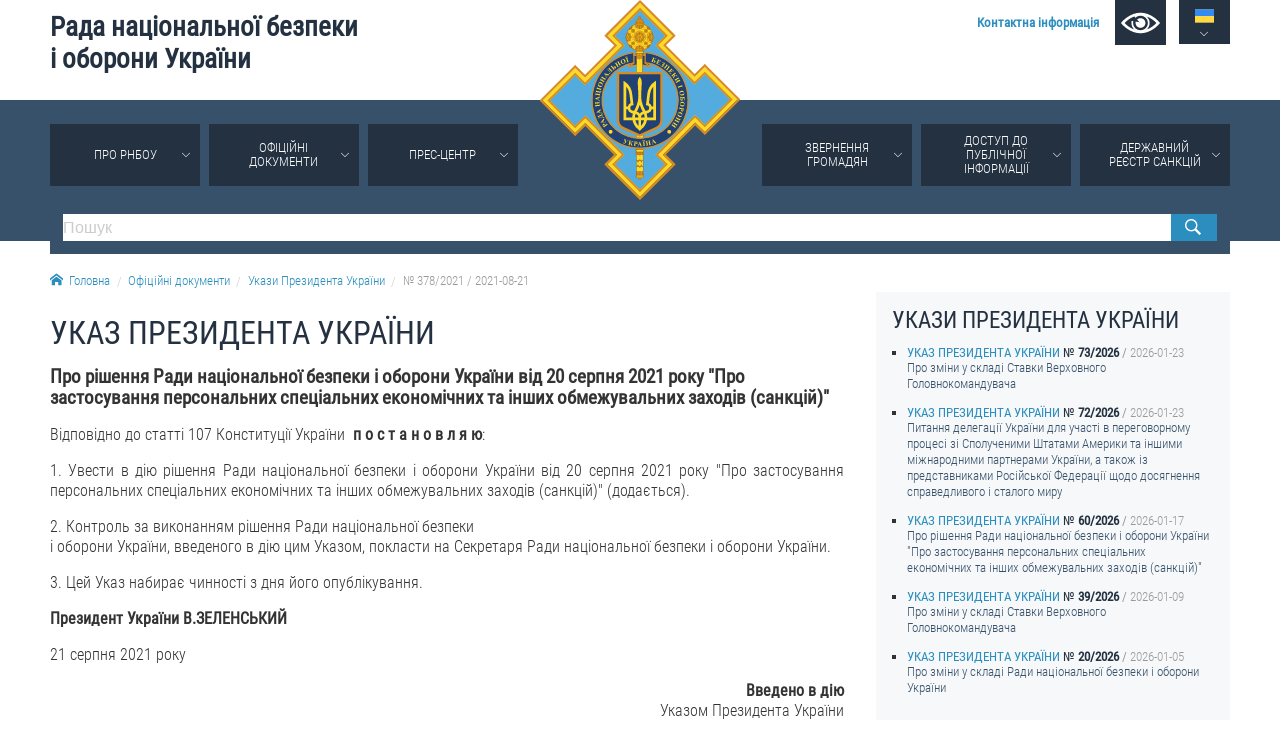

--- FILE ---
content_type: text/html; charset=utf-8
request_url: https://www.rnbo.gov.ua/ua/Ukazy/4964.html
body_size: 6273
content:













    <!DOCTYPE html>
<html lang="ua">
<head data-lng="1" data-home="/">
<meta charset="utf-8" />
<meta http-equiv="X-UA-Compatible" content="IE=edge" />
<meta name="viewport" content="width=device-width, initial-scale=1, user-scalable=no, maximum-scale=1" />
<meta name="rating" content="general" />
<meta name="robots" content="all" />

<meta name="title" content="Рада національної безпеки і оборони України" />
<meta name="description" content="Рада національної безпеки і оборони України" />
<meta name="keywords" content="Рада національної безпеки і оборони України, РНБО" />

<meta property="og:title" content="Рада національної безпеки і оборони України" />
<meta property="og:description" content="Рада національної безпеки і оборони України" />
<meta property="og:image" content="https://www.rnbo.gov.ua/src/flag.png" />
<meta property="og:url" content="https://www.rnbo.gov.ua/ua/Ukazy/4964.html" />
<meta property="og:site_name" content="Рада національної безпеки і оборони України" />
<meta property="og:type" content="website" />
<!-- <meta property="fb:app_id" content="" /> -->
<link rel="canonical" href="https://www.rnbo.gov.ua/ua/Ukazy/4964.html" />
<link rel="apple-touch-icon" sizes="180x180" href="/apple-touch-icon.png">
<link rel="icon" type="image/png" sizes="32x32" href="/favicon-32x32.png">
<link rel="icon" type="image/png" sizes="16x16" href="/favicon-16x16.png">
<link rel="manifest" href="/site.webmanifest">
<link rel="mask-icon" href="/safari-pinned-tab.svg" color="#5bbad5">
<meta name="msapplication-TileColor" content="#204b9a">
<meta name="theme-color" content="#204b9a">

<title>УКАЗ ПРЕЗИДЕНТА УКРАЇНИ - Рада національної безпеки і оборони України</title>

<link type="text/css" rel="stylesheet" href="/src/_.css?20221006" />

</head>

<body>
    

<div id="oldbrowser"><p>Ваш браузер є застарілим і не підтримує сучасні веб-стандарти, а так само становить потенційну загрозу вашої безпеки.<br />Будь ласка, встановіть сучасний браузер</p></div>
<!--[if IE]><script>document.getElementById('oldbrowser').style.display='block';</script><![endif]-->
<script>if(!window.CSS || !window.CSS.supports || !window.CSS.supports("grid", "unset")){document.getElementById('oldbrowser').style.display='block';}</script>    

<div id="fb-root"></div>


<header>
    <a id="toplogo" href="/"></a>
    <section id="topbar">
        <h1 id="toptitle"><a href="/">Рада&nbsp;національної&nbsp;безпеки і&nbsp;оборони&nbsp;України</a></h1>
        <div id="topmenu">
            <a href="/ua/Kontaktna-informatsiia.html"><strong>Контактна інформація</strong></a>
            <a href="#" name="lowvision" onclick="return UANA.Lowvision(this.name);" id="lowvision" title="Для людей з вадамми зору"><svg class="icon"><use xlink:href="/src/_.svg#lowvision"></use></svg></a>
            <span id="langsmenu" class="ardoup" onmouseenter="UANA.LangLink()">
                <a title="Українська" id="langversion1" href="#" class="on"><svg class="icon"><use xlink:href="/src/_.svg#ua"></use></svg></a>
                <a title="English" id="langversion2" href="/en/"><svg class="icon"><use xlink:href="/src/_.svg#en"></use></svg></a>
            </span>
        </div>
        
        <span id="mobilemenu" onclick="UANA.Mobilemenu()"><svg class="icon"><use xlink:href="/src/_.svg#menu"></use></svg></span>
    </section>
    <section id="testmode"><!-- Увага! Сайт працює у тестовому режимі. <a href="http://old.rnbo.gov.ua" target="_blank">Архівна версія.</a>--></section>
    <nav>
        <section id="mainmenu"><ul id="mainmenu_rootul"><li><a class="ardoup" href="/ua/Pro-RNBOU.html">Про РНБОУ</a><ul><li><a href="/ua/Sklad-Rady-natsionalnoi-bezpeky-i-oborony-Ukrainy.html">Склад Ради національної безпеки і оборони України</a></li><li><a href="/ua/Aparat-Rady-natsionalnoi-bezpeky-i-oborony-Ukrainy.html">Апарат Ради національної безпеки і оборони України</a><ul><li><a href="/ua/UMYeROV-Rustem-Enverovych.html">УМЄРОВ Рустем Енверович</a></li><li><a href="/ua/OSTRYaNSKYY-Yevhen-Viktorovych.html">ОСТРЯНСЬКИЙ Євгеній Вікторович</a></li><li><a href="/ua/ALOYaN-Davyd-Manvelovych.html">АЛОЯН Давид Манвелович</a></li></ul></li><li><a href="/ua/Pravova-osnova-diialnosti-Rady-natsionalnoi-bezpeky-i-oborony-Ukrainy.html">Правова основа діяльності Ради національної безпеки і оборони України</a></li><li><a href="/ua/Istorychna-dovidka-pro-diialnist-Rady-natsionalnoi-bezpeky-i-oborony-Ukrainy.html">Історична довідка про діяльність Ради національної безпеки і оборони України</a></li></ul></li><li><a class="ardoup" href="/ua/Ukazy/">Офіційні документи</a></li><li><a class="ardoup" href="/ua/Pres-tsentr.html">Прес-центр</a><ul><li><a href="/ua/Diialnist/">Новини</a></li><li><a href="/ua/Photo/">Фотогалерея</a></li><li><a href="/ua/Video/">Відеогалерея</a></li></ul></li><li><a class="ardoup" href="/ua/Zvernennia--hromadian.html">Звернення громадян</a><ul><li><a href="/ua/Zvernennia-hromadian.html">Звернення громадян</a></li><li><a href="/ua/Elektronne-zvernennia.html">Електронне звернення</a></li></ul></li><li><a class="ardoup" href="/ua/Publichna-informatsiia.html">Доступ до публічної інформації</a><ul><li><a href="/ua/Orhanizatsiia-dostupu-do-publichnoi-informatsii.html">Організація доступу до публічної інформації</a></li><li><a href="/ua/Zapyt-na-otrymannia-publichnoi-informatsii.html">Запит на отримання публічної інформації</a></li><li><a href="/ua/Oblik-publichnoi-informatsii.html">Облік публічної інформації</a></li><li><a href="/ua/Pytannia-zapobihannia-koruptsii.html">Питання запобігання корупції</a></li><li><a href="/ua/Derzhavni-zakupivli_1.html">Публічні закупівлі</a></li><li><a href="/ua/Vnutrishnii-audyt.html">Внутрішній аудит</a></li></ul></li><li><a class="ardoup" href="https://drs.nsdc.gov.ua">Державний реєстр санкцій</a></li></ul></section>
        <section>
            <form id="topsearch" action="/ua/search.html">
                <input type="search" name="S" placeholder="Пошук" />
                <button type="submit"></button>
            </form>
        </section>
    </nav>
</header>
    
    <section>
        <div id="crumbs">
            <a href="/"><svg class="icon icon-home"><use xlink:href="/src/_.svg#home"></use></svg>Головна</a><a href="/ua/Documents/">Офіційні документи</a><a href="/ua/Ukazy/">Укази Президента України</a><a>№&nbsp;378/2021 / 2021-08-21</a>
        </div>
    </section>


<main>
        
    <article>
        <h1>УКАЗ ПРЕЗИДЕНТА УКРАЇНИ</h1>
        <big><strong>Про рішення Ради національної безпеки і оборони України від 20 серпня 2021 року "Про застосування персональних спеціальних економічних та інших обмежувальних заходів (санкцій)"</strong></big>
        <div class="article_content">
<div class="document_full">
<p style="text-align: justify;">Відповідно до статті 107 Конституції України&nbsp;&nbsp;<strong>п о с т а н о в л я ю</strong>:</p>
<p style="text-align: justify;">1. Увести в дію рішення Ради національної безпеки і оборони України від 20 серпня 2021 року "Про застосування персональних спеціальних економічних та інших обмежувальних заходів (санкцій)" (додається).</p>
<p style="text-align: justify;">2. Контроль за виконанням рішення Ради національної безпеки<br />і оборони України, введеного в дію цим Указом, покласти на Секретаря Ради національної безпеки і оборони України.</p>
<p style="text-align: justify;">3. Цей Указ набирає чинності з дня його опублікування.</p>
<p style="text-align: justify;"><strong>Президент України В.ЗЕЛЕНСЬКИЙ</strong></p>
</div>
<div>21 серпня 2021 року</div>
<div class="document_full">
<p style="text-align: right;"><strong>Введено в дію</strong><br />Указом Президента України<br />від 21 серпня 2021 року № 378/2021</p>
<p>&nbsp;</p>
<p style="text-align: center;"><strong>Р І Ш Е Н Н Я</strong></p>
<p style="text-align: center;"><strong>Ради національної безпеки і оборони України</strong></p>
<p style="text-align: center;">від 20 серпня 2021 року</p>
<p style="text-align: center;"><strong>Про застосування персональних спеціальних економічних&nbsp;та інших</strong></p>
<p style="text-align: center;"><strong> обмежувальних заходів (санкцій)</strong></p>
<p style="text-align: justify;">Відповідно до статті 5 Закону України "Про санкції" Рада національної безпеки і оборони України&nbsp;<strong>в и р і ш и л а</strong>:</p>
<p style="text-align: justify;">1. Підтримати внесені Службою безпеки України пропозиції щодо застосування персональних спеціальних економічних та інших обмежувальних заходів (санкцій).</p>
<p style="text-align: justify;">2. Застосувати персональні спеціальні економічні та інші обмежувальні заходи (санкції) до:</p>
<p style="text-align: justify;">1) фізичних осіб згідно з додатком 1;</p>
<p style="text-align: justify;">2) юридичних осіб згідно з додатком 2.</p>
<p style="text-align: justify;">3. Кабінету Міністрів України разом зі Службою безпеки України та Національним банком України забезпечити реалізацію і моніторинг ефективності персональних спеціальних економічних та інших обмежувальних заходів (санкцій), передбачених пунктом 2 цього рішення.</p>
<p style="text-align: justify;">4. Міністерству закордонних справ України поінформувати компетентні органи Європейського Союзу, Сполучених Штатів Америки та інших держав про застосування санкцій і порушити перед ними питання про запровадження аналогічних обмежувальних заходів.</p>
<p style="text-align: justify;"><strong>Секретар Ради національної безпеки і оборони України О.ДАНІЛОВ</strong></p>
<p style="text-align: justify;"><a href="/files/2021/DODATKY_UKAZY/ukaz%20378_dodatok%201.docx"><strong>Додаток 1 </strong></a>до&nbsp;рішення Ради національної безпеки і оборони України від 20 серпня 2021 року "Про застосування персональних спеціальних економічних та інших обмежувальних заходів (санкцій)"</p>
<p style="text-align: justify;"><a href="/files/2021/DODATKY_UKAZY/ukaz%20378_dodatok%202.doc"><strong>Додаток 2 </strong></a>до&nbsp;рішення Ради національної безпеки і оборони України від 20 серпня 2021 року "Про застосування персональних спеціальних економічних та інших обмежувальних заходів (санкцій)"</p>
</div>
</div>
<div class="file_container">
<div class="file_item" style="text-align: justify;">&nbsp;</div>
</div>

        <div id="printversion"><a href="?PRINT"><svg class="icon"><use xlink:href="/src/_.svg#print"></use></svg>Версія для друку</a></div>
    </article>
    
     <aside>
        <div id="sidebar">
            <h2>Укази Президента України</h2>
            <ul class="lastitems"><li class="lastitem_doc">
	<a href="/ua/Ukazy/7372.html">
	    <span class="title">УКАЗ ПРЕЗИДЕНТА УКРАЇНИ</span> <b>73/2026</b> <em>2026-01-23</em>
	    <span class="intro">Про зміни у складі Ставки Верховного Головнокомандувача</span>
	</a>
</li><li class="lastitem_doc">
	<a href="/ua/Ukazy/7371.html">
	    <span class="title">УКАЗ ПРЕЗИДЕНТА УКРАЇНИ</span> <b>72/2026</b> <em>2026-01-23</em>
	    <span class="intro">Питання делегації України для участі в переговорному процесі зі Сполученими Штатами Америки та іншими міжнародними партнерами України, а також із представниками Російської Федерації щодо досягнення справедливого і сталого миру</span>
	</a>
</li><li class="lastitem_doc">
	<a href="/ua/Ukazy/7359.html">
	    <span class="title">УКАЗ ПРЕЗИДЕНТА УКРАЇНИ</span> <b>60/2026</b> <em>2026-01-17</em>
	    <span class="intro">Про рішення Ради національної безпеки і оборони України "Про застосування персональних спеціальних економічних та інших обмежувальних заходів (санкцій)"</span>
	</a>
</li><li class="lastitem_doc">
	<a href="/ua/Ukazy/7351.html">
	    <span class="title">УКАЗ ПРЕЗИДЕНТА УКРАЇНИ</span> <b>39/2026</b> <em>2026-01-09</em>
	    <span class="intro">Про зміни у складі Ставки Верховного Головнокомандувача</span>
	</a>
</li><li class="lastitem_doc">
	<a href="/ua/Ukazy/7349.html">
	    <span class="title">УКАЗ ПРЕЗИДЕНТА УКРАЇНИ</span> <b>20/2026</b> <em>2026-01-05</em>
	    <span class="intro">Про зміни у складі Ради національної безпеки і оборони України</span>
	</a>
</li></ul>
        </div>
    </aside>
    
</main>



    <div id="social">
		
		<div class="sharebtn" id="share_facebook">
		    <div class="fb-like" data-layout="button" data-action="recommend" data-show-faces="true" data-share="true"></div>
		</div>
		
		<div class="sharebtn" id="share_twitter">
			<a href="https://twitter.com/share" class="twitter-share-button" data-lang="uk" data-show-count="false">Твіт</a>
		</div>
</div>

<footer>

	<section id="bottombar">
		<div id="ulinks">
			<div class="htitle"><svg class="icon"><use xlink:href="/src/_.svg#share"></use></svg>Корисні посилання</div>
			<a href="https://www.president.gov.ua/">ПРЕЗИДЕНТ УКРАЇНИ</a><br />
			<a href="https://www.kmu.gov.ua/ua">УРЯД УКРАЇНИ</a><br />
			<a href="https://www.rada.gov.ua/">ВЕРХОВНА РАДА УКРАЇНИ</a><br />
			<br />
			
		</div>
		
		<div>
			<div class="htitle"><svg class="icon"><use xlink:href="/src/_.svg#email"></use></svg>Контактна інформація</div>
			01601, м.Київ, вул. Петра Болбочана, 8<br />
			Електронна адреса для звернень громадян: <a href="mailto:gromada@rnbo.gov.ua">gromada@rnbo.gov.ua</a><br />
			Телефони для надання інформації про звернення громадян та <br />
			запити на публічну інформацію: (044) 255-05-15, 255-06-49<br />
			Довідка про реєстрацію вхідної кореспонденції та інформація про <br />
			вихідну кореспонденцію Апарату РНБОУ: (044) 255-05-50, 255-06-34, 255-06-50<br />
            0-800-503-486 &mdash; «телефон довіри»<br />
            щодо протидії контрабанді та корупції на митниці<br />&nbsp;<br />
		</div>
		
		<div>
			<div class="htitle"><svg class="icon"><use xlink:href="/src/_.svg#like"></use></svg>Слідкуй в соцмережах</div>
			<a title="Facebook" class="smedia facebook" href="https://www.facebook.com/rnbou"><svg class="icon"><use xlink:href="/src/_.svg#facebook"></use></svg></a>
			<a title="Youtube" class="smedia youtube" href="https://www.youtube.com/channel/UCPEjYHyLzlJ7DvqUwGIGCsA/"><svg class="icon"><use xlink:href="/src/_.svg#youtube"></use></svg></a>
			<a title="Twitter" class="smedia twitter" href="https://twitter.com/rnbo_gov_ua"><svg class="icon"><use xlink:href="/src/_.svg#twitter"></use></svg></a>
			<a title="Instagram" class="smedia instagram" href="https://www.instagram.com/rnbo_ua/"><svg class="icon"><use xlink:href="/src/_.svg?20221006#instagram"></use></svg></a>
		</div>
	</section>

    <div id="footline">
        <section>
            <div id="copyright"><span>Усі права на матеріали, розміщені на цьому сайті,</span> <span>належать Апарату Ради національної безпеки і оборони України.</span></div>
            
            <div id="footmenu">
                <a href="/ua/sitemap/">Мапа сайту</a>
                <a href="/ua/rss.xml">RSS</a>
            </div>
        </section>
    </div>
	
</footer>

<script src="/src/_.js?2024-06-05"></script>
<!--
<script>  (function(i,s,o,g,r,a,m){i['GoogleAnalyticsObject']=r;i[r]=i[r]||function(){  (i[r].q=i[r].q||[]).push(arguments)},i[r].l=1*new Date();a=s.createElement(o),  m=s.getElementsByTagName(o)[0];a.async=1;a.src=g;m.parentNode.insertBefore(a,m)  })(window,document,'script','//www.google-analytics.com/analytics.js','ga');  ga('create', 'UA-48740126-1', 'auto');  ga('send', 'pageview');</script>
-->

<!-- Google tag (gtag.js) -->
<script async src="https://www.googletagmanager.com/gtag/js?id=G-EK5BW3MJYQ"></script>
<script>  window.dataLayer = window.dataLayer || []; function gtag(){dataLayer.push(arguments);} gtag('js', new Date());  gtag('config', 'G-EK5BW3MJYQ'); </script>

</body>

</html>


--- FILE ---
content_type: application/javascript; charset=utf-8
request_url: https://www.rnbo.gov.ua/src/_.js?2024-06-05
body_size: 12378
content:
// UANA
var UANA = {
    LNG:document.head.getAttribute('data-lng'),
    home:document.head.getAttribute('data-home')
};

// Дни недели, месяцы

UANA.WEEK = []; UANA.WEEK[1] = ["Нд", "Пн", "Вт", "Ср", "Чт", "Пт", "Сб"]; UANA.WEEK[2] = ["Sun", "Mon", "Tues", "Wed", "Thurs", "Fri", "Sat"]; 
UANA.MONTHS = []; UANA.MONTHS[1] = ["Січень", "Лютий", "Березень", "Квітень", "Травень", "Червень", "Липень", "Серпень", "Вересень", "Жовтень", "Листопад", "Грудень"]; UANA.MONTHS[2] = ["January", "February", "March", "April", "May", "June", "July", "August", "September", "October", "November", "December"]; 
UANA.MONTHSOF = []; UANA.MONTHSOF[1] = ["Січня", "Лютого", "Березня", "Квітня", "Травня", "Червня", "Липня", "Серпня", "Вересня", "Жовтня", "Листопада", "Грудня"]; UANA.MONTHSOF[2] = ["January", "February", "March", "April", "May", "June", "July", "August", "September", "October", "November", "December"]; 


/**//*! js-cookie v2.2.0 | MIT */
!function(e){var n=!1;if("function"==typeof define&&define.amd&&(define(e),n=!0),"object"==typeof exports&&(module.exports=e(),n=!0),!n){var o=window.Cookies,t=window.Cookies=e();t.noConflict=function(){return window.Cookies=o,t}}}(function(){function e(){for(var e=0,n={};e<arguments.length;e++){var o=arguments[e];for(var t in o)n[t]=o[t]}return n}function n(o){function t(n,r,i){var c;if("undefined"!=typeof document){if(arguments.length>1){if("number"==typeof(i=e({path:"/"},t.defaults,i)).expires){var a=new Date;a.setMilliseconds(a.getMilliseconds()+864e5*i.expires),i.expires=a}i.expires=i.expires?i.expires.toUTCString():"";try{c=JSON.stringify(r),/^[\{\[]/.test(c)&&(r=c)}catch(e){}r=o.write?o.write(r,n):encodeURIComponent(r+"").replace(/%(23|24|26|2B|3A|3C|3E|3D|2F|3F|40|5B|5D|5E|60|7B|7D|7C)/g,decodeURIComponent),n=(n=(n=encodeURIComponent(n+"")).replace(/%(23|24|26|2B|5E|60|7C)/g,decodeURIComponent)).replace(/[\(\)]/g,escape);var s="";for(var f in i)i[f]&&(s+="; "+f,!0!==i[f]&&(s+="="+i[f]));return document.cookie=n+"="+r+s}n||(c={});for(var p=document.cookie?document.cookie.split("; "):[],d=/(%[0-9A-Z]{2})+/g,u=0;u<p.length;u++){var l=p[u].split("="),C=l.slice(1).join("=");this.json||'"'!==C.charAt(0)||(C=C.slice(1,-1));try{var m=l[0].replace(d,decodeURIComponent);if(C=o.read?o.read(C,m):o(C,m)||C.replace(d,decodeURIComponent),this.json)try{C=JSON.parse(C)}catch(e){}if(n===m){c=C;break}n||(c[m]=C)}catch(e){}}return c}}return t.set=t,t.get=function(e){return t.call(t,e)},t.getJSON=function(){return t.apply({json:!0},[].slice.call(arguments))},t.defaults={},t.remove=function(n,o){t(n,"",e(o,{expires:-1}))},t.withConverter=n,t}return n(function(){})});/*
-----------------------------------------
Подстановка УРЛ для языковых версиий
-----------------------------------------
*/
UANA.LangLink = function(){
    if(UANA.LNG == '1'){
        var langurl = '/en'+document.location.pathname.substr(3);
        var langlink = 'langversion2';
    }
    if(UANA.LNG == '2'){
        var langurl = '/ua'+document.location.pathname.substr(3);
        var langlink = 'langversion1';
    }
    UANA.AJAX(langurl, 'GET', null, function(DATA){
        if(DATA != 'AJAX ERROR...'){
            document.getElementById(langlink).href = langurl;
        }
    });
}

/*
-----------------------------------------
Подключение внешних скриптов
-----------------------------------------
*/
UANA.AddScript = function (src, as, id, ch){
    var script = document.createElement('script');
    script.src = src;
    script.async = as !== undefined ? as : false;
    script.id = id !== undefined ? id : '';
    script.charset = ch !== undefined ? ch : 'utf-8';
    document.head.appendChild(script);
};

/*
-------------------------------------------
Парсинг QS
-------------------------------------------
*/
UANA.ParseQS = function(qs) {
    
    qs = qs.substr(1);
    
    let queries = qs.split("&");
    let ql = queries.length;
    let arr = {};
    let tmp;
    
    for (let i = 0; i < ql; i++) {
        
        tmp = queries[i].split('=');
        
        arr[tmp[0]] = decodeURIComponent(tmp[1]);
        
        arr[tmp[0]] = arr[tmp[0]].replace(/\+/g, ' ');
    }
    
    return arr;
};

/*
-----------------------------------------
Плавная прокрутка
-----------------------------------------
*/
UANA.ScrollTo = function (to, duration) {
   UANA.ScrollToGo(document.getElementsByTagName("html")[0], to, duration);
   UANA.ScrollToGo(document.body, to, duration);
}
UANA.ScrollToGo = function (element, to, duration) {
    if (duration <= 0) return;
    var difference = to - element.scrollTop;
    var perTick = difference / duration * 10;

    setTimeout(function() {
        element.scrollTop = element.scrollTop + perTick;
        if (element.scrollTop === to) return;
        UANA.ScrollToGo(element, to, duration - 10);
    }, 10);
};

/*
-----------------------------------------
Разрывы страниц
-----------------------------------------
*/
UANA.ContentPagebreak = function(){
   
    let bar = document.querySelectorAll(".pagebreak_bar > b");
    
    if(bar.length == 0) return false;
    
    let pages = document.querySelectorAll("article .pagebreak");
    
    Array.prototype.forEach.call(bar, function(b, i){
	    b.onclick = function(){
	        
	        let on = b.getAttribute('data-n');

	        Array.prototype.forEach.call(bar, function(bon, j){
	            
	            bon.className = bon.getAttribute('data-n') == on ? 'on' : '';
	            
	        });
	        
	        Array.prototype.forEach.call(pages, function(p, k){
	            
	            p.style.display = k == on ? 'block' : 'none';
	            
            });
	    };
    });
};

/*
-----------------------------------------
Свичблоки
-----------------------------------------
*/
UANA.Swblocks = function(){
    Array.prototype.forEach.call(document.querySelectorAll('.swblock-header'), function(d, i){
        
    d.nextElementSibling.id = 'swblock_content_'+i;
    d.insertAdjacentHTML('afterend', '<style>#swblock_content_'+i+'.slide-down {max-height:'+document.getElementById('swblock_content_'+i).scrollHeight+'px;}</style>');
    
        
        d.onclick = function(){
            
            let contentdiv = document.getElementById('swblock_content_'+i);

            if(contentdiv.classList.contains('slide-down')){
                contentdiv.classList.remove('slide-down');
                contentdiv.classList.add('slide-up');
            }else{
                contentdiv.classList.remove('slide-up');
                contentdiv.classList.add('slide-down');
            }
        };
        
    });
};

/**//*
-------------------------------------------
AJAX
-------------------------------------------
*/
UANA.AJAX = function(url, type, data, callback){
    
    var request = new XMLHttpRequest();
    request.open(type, url, true);

    request.onload = function() {
        if (this.status >= 200 && this.status < 400) {
            var res = this.response;
        } else {
            var res = 'AJAX ERROR...';
        }
        callback(res);
    };

    request.onerror = function() {
        callback('AJAX ERROR...');
    };
    
    if(type == 'POST'){
        request.setRequestHeader('Content-Type', 'application/x-www-form-urlencoded; charset=UTF-8');
        request.send(data);
    }else{
        request.send();
    }
    
};UANA.HomeTop = function (){
    
    if(document.body.className.indexOf('lowvision') != -1){
        return;
    }
    
    UANA.SectionWidth = 1200;
    UANA.TopON = 3;
    UANA.TopCount = 0;
    UANA.TopLW = 400;
    UANA.TopDelay = 5000;
    UANA.TopSpeed = 20;
    UANA.TopTimer = null;
    UANA.TopList = null;
    UANA.Delta = 0;
    
    UANA.TopUL = document.getElementById('hometop');
    UANA.TopControls = document.getElementById('hometopcontrols');
    
    if(UANA.TopUL == undefined || UANA.TopControls == undefined){
        return false;
    }
    
    let section = UANA.TopUL.offsetWidth;
    
    if(section <= 400){
        return;
    }
    
    if(section <= 1200){
        
        UANA.SectionWidth = section;
        UANA.TopON = 2;
        UANA.Delta = (section - (UANA.TopLW * 2)) / 2;
    }
    
    if(section <= 800){
        
        UANA.SectionWidth = section;
        UANA.TopON = 1;
        UANA.Delta = (section - UANA.TopLW) / 2;
    }
    
    let li  = UANA.TopUL.innerHTML;
    
    UANA.TopUL.innerHTML = li + li + li;
    
    UANA.TopList = document.querySelectorAll("#hometop > li");
    
    UANA.TopCount = UANA.TopList.length / 3;
    
    // Позиция
    UANA.TopStartPosition = (UANA.TopLW * UANA.TopCount) - ((UANA.TopUL.offsetWidth - UANA.SectionWidth) / 2);
    UANA.TopUL.scrollLeft = UANA.TopStartPosition;
    
    // Контроллеры
    let topcontrols = '';
    let css = '';
    for(let i = 0; i < UANA.TopCount; i++){
        css = i == 0 ? ' class="on"' : '';
        topcontrols += '<b'+css+' id="hometopcontrol'+i+'" onclick="UANA.HomeTopGo('+i+')"></b>';
    }
    
    UANA.TopControls.innerHTML = topcontrols;
    UANA.TopControls = document.querySelectorAll('#hometopcontrols > b');
    
    // Пуск
    if(UANA.TopCount > 0){
        UANA.HomeTopGo(0);
    }
    
};

UANA.HomeTopGo = function(n){
    
    window.clearTimeout(UANA.TopTimer);
    
    Array.prototype.forEach.call(UANA.TopList, function(li, i){
        
        if((i >= UANA.TopCount + n) && (i < (UANA.TopCount + UANA.TopON + n))){
            li.className = 'on';
        }else{
            li.className = '';
        }
    
    });
    
    Array.prototype.forEach.call(UANA.TopControls, function(b, i){
        if(b.id == 'hometopcontrol'+n){
            b.className = 'on';
        }else{
            b.className = '';
        }
    });
    
    document.getElementById('hometopcontrol'+n).className = 'on';
    
    let scrol = Math.ceil(UANA.TopStartPosition + (UANA.TopLW * n));
    
    UANA.HomeTopMove(scrol, n);
};

UANA.HomeTopMove = function(scrol, n){
    
    if(UANA.TopUL.scrollLeft == scrol){
        
        n = n >= UANA.TopCount-1 ? 0 : n+1;
    
        UANA.TopTimer = window.setTimeout(function(){
            UANA.HomeTopGo(n);
        }, UANA.TopDelay);
        
        return;
    }
    
    let rest;
    
    if(UANA.TopUL.scrollLeft < scrol){
        rest = scrol - UANA.TopUL.scrollLeft;
        UANA.TopUL.scrollLeft = rest > UANA.TopSpeed ? UANA.TopUL.scrollLeft + UANA.TopSpeed : UANA.TopUL.scrollLeft + rest;
    }
    
    if(UANA.TopUL.scrollLeft > scrol){
        rest = UANA.TopUL.scrollLeft - scrol;
        UANA.TopUL.scrollLeft = rest > UANA.TopSpeed ? UANA.TopUL.scrollLeft - UANA.TopSpeed : UANA.TopUL.scrollLeft - rest;
    }
        
    window.setTimeout(function(){UANA.HomeTopMove(scrol, n);}, 0);
};

/**/UANA.Homedocs = function (){
    
    if(document.body.className.indexOf('lowvision') != -1){
        return;
    }
    
    let main = document.getElementsByTagName("MAIN")[0];
    if(getComputedStyle(main)['display'] == 'block'){
        return;
    }
    
    let l = document.getElementById('homenews');
    let m = document.getElementById('homemedia');
    let s = document.getElementById('secretar');
    
    if(l == undefined || m == undefined || s == undefined){
        return false;
    }
    
    h = l.offsetHeight + m.offsetHeight - s.offsetHeight;
    
    h < 200 ? h = 200 : false;
    
    document.getElementById('homedocs').style.height = "calc("+h+"px - 1em)";
};




/**/UANA.Mobilemenu = function(){
    
    if(UANA.MobilemenuSlide == undefined){
        
        let mh = document.getElementById('mainmenu_rootul').offsetHeight + 50;
        
        document.styleSheets[0].insertRule("#mainmenu.slide-down { max-height: "+mh+"px}", 1);
        
        UANA.MobilemenuSlide = true;
    }
    
    let mm = document.getElementById('mainmenu');
    
    if(mm.className != 'slide-down'){
        mm.className = 'slide-down';
    }else{
        mm.className = 'slide-up';
    }
};UANA.Calendar = function(div_id, year, month, callback){
    
    let div = document.getElementById(div_id);
    if(div == undefined) return;
    
    let d = new Date();
    
    if(year == null){
        year = d.getFullYear();
    }
    
    if(month == undefined){
        month = d.getMonth() + 1;
    }
    
    let mon = month - 1; // месяцы в JS идут от 0 до 11, а не от 1 до 12
    d = new Date(year, mon);
    
    var getDay = function (date) { // получить номер дня недели, от 0(пн) до 6(вс)
        let day = date.getDay();
        if (day == 0) day = 7;
        return day - 1;
    };
    
    let html = '<div class="calendarpicker">';
    html += '<p><b id="'+div_id+'_prev">&#9664;</b><span>'+UANA.MONTHS[UANA.LNG][mon]+'&nbsp;'+year+'</span><b id="'+div_id+'_next">&#9654;</b></p>';
    html += '<table>';
    html += '<thead>';
    html += '<tr><th>'+UANA.WEEK[UANA.LNG].join('</th><th>')+'</th></tr>';
    html += '</thead>';
    html += '<tbody>';
    html += '<tr>';
    
    for (let i = 0; i < getDay(d); i++) {
        html += '<td></td>';
    }

    // ячейки календаря с датами
    while (d.getMonth() == mon) {
        
        let dd = parseInt(d.getDate());
        dd = dd >= 10 ? dd : '0'+dd;
        
        let dm = month;
        dm = dm >= 10 ? dm : '0'+dm;
        
        html += '<td><span class="'+div_id+'_day" data-d="'+year+'-'+dm+'-'+dd+'" id="'+div_id+'_'+month+'_'+d.getDate()+'">' + d.getDate() + '</span></td>';

        if (getDay(d) % 7 == 6) { // вс, последний день - перевод строки
            html += '</tr><tr>';
        }

        d.setDate(d.getDate() + 1);
    }

    // добить таблицу пустыми ячейками, если нужно
    if (getDay(d) != 0) {
        for (let i = getDay(d); i < 7; i++) {
            html += '<td></td>';
        }
    }

    // закрыть таблицу
    html += '</tr></tbody></table></div>';

    // только одно присваивание innerHTML
    div.innerHTML = html;
    
    // Колбек функция
    if(callback != undefined && typeof(callback) == 'function'){
        callback();
    }
    if(callback != undefined && typeof(UANA[callback]) == 'function'){
        UANA[callback]();
    }
    
    document.getElementById(div_id+'_prev').onclick = function(){
        
        let prev_year = month == 1 ? year-1 : year;
        let prev_month = month == 1 ? 12 : month-1;
        
        UANA.Calendar(div_id, prev_year, prev_month, callback);
    };
    
    document.getElementById(div_id+'_next').onclick = function(){
        
        let next_year = month == 12 ? year+1 : year;
        let next_month = month == 12 ? 1 : month+1;

        UANA.Calendar(div_id, next_year, next_month, callback);
    };

};UANA.Lbwins = function(){
    
    // Оверлей
    UANA.Lbwins.overlay = document.createElement('div');
    UANA.Lbwins.overlay.id = 'lbwinoverlay';
    UANA.Lbwins.overlay.onclick = UANA.LbwinsHide;
    document.body.appendChild(UANA.Lbwins.overlay);
};

UANA.LbwinsMake = function(id){
    let d = document.createElement('div');
    d.id = id;
    d.className = 'lbwin';
    d.addEventListener("click", function(e){e.stopPropagation();});
    d.addEventListener("mouseenter", function(){UANA.Lbwins.overlay.classList.add('out');});
    d.addEventListener("mouseleave", function(){UANA.Lbwins.overlay.classList.remove('out');});
    UANA.Lbwins.overlay.appendChild(d);
}

UANA.LbwinsShow = function(id){
    
    // Включаем оверлей (если надо)
    UANA.Lbwins.overlay.className !== 'show' ? UANA.Lbwins.overlay.className = 'show' : false;
    
    // Убираем все открытые окна
    Array.prototype.forEach.call(document.querySelectorAll('.lbwin'), function(d, i){
        d.classList.remove('on');
    });

    // Показываем окно
    window.setTimeout(function(){
        document.getElementById(id).classList.add('on');
    }, 200);
    
    addEventListener('keypress', UANA.LbwinsEsc, false);
}

UANA.LbwinsHide = function(){
    window.setTimeout(function(){
        UANA.Lbwins.overlay.className = '';
    }, 200);
    
    Array.prototype.forEach.call(document.querySelectorAll('.lbwin'), function(d, i){
        d.classList.remove('on');
    });
        
    UANA.Lbwins.overlay.className = 'hide';

    removeEventListener('keypress', UANA.LbwinsEsc, false);
};

UANA.LbwinsEsc = function(e){
    if(e.keyCode == 27){
        UANA.LbwinsHide();
    }
};



UANA.LbImagesInit = function(){

    Array.prototype.forEach.call(document.querySelectorAll('a.lightbox'), function(a, n){
        
        a.onclick = function(){
            
            if(!document.getElementById('lightboximage')){
        
                UANA.LbwinsMake('lightboximage');
            }
            
            document.getElementById('lightboximage').innerHTML = '<img src="'+a.href+'" />';
            
            UANA.LbwinsShow('lightboximage');
            return false;
        };
    });
};UANA.Gallerys = function(){
    UANA.Gallerys.cnt = 0;
    UANA.Gallerys.cur = 0;
    
    // Оверлей
    UANA.Gallerys.overlay = document.createElement('div');
    UANA.Gallerys.overlay.id = 'galleryoverlay';
    document.body.appendChild(UANA.Gallerys.overlay);
    
    // Защита
    UANA.Gallerys.save = document.createElement('div');
    UANA.Gallerys.save.id = 'gallerysave';
    UANA.Gallerys.overlay.appendChild(UANA.Gallerys.save);
    
     // Индикатор
    UANA.Gallerys.load = document.createElement('div');
    UANA.Gallerys.load.className = 'load';
    UANA.Gallerys.overlay.appendChild(UANA.Gallerys.load);
    
    // Контейнер
    UANA.Gallerys.image = document.createElement('div');
    UANA.Gallerys.image.id = 'galleryimage';
    UANA.Gallerys.overlay.appendChild(UANA.Gallerys.image);
    
    // Подпись
    UANA.Gallerys.title = document.createElement('div');
    UANA.Gallerys.title.id = 'gallerytitle';
    UANA.Gallerys.overlay.appendChild(UANA.Gallerys.title);
    
    // Стрелки
    UANA.Gallerys.nprev = document.createElement('div');
    UANA.Gallerys.nprev.id = 'gallerynprev';
    UANA.Gallerys.nprev.innerHTML = '<svg><use xlink:href="/src/_.svg#prev"></use></svg>';
    UANA.Gallerys.nprev.onclick = UANA.GallerysPrev;
    UANA.Gallerys.overlay.appendChild(UANA.Gallerys.nprev);

    UANA.Gallerys.nnext = document.createElement('div');
    UANA.Gallerys.nnext.id = 'gallerynnext';
    UANA.Gallerys.nnext.innerHTML = '<svg><use xlink:href="/src/_.svg#next"></use></svg>';
    UANA.Gallerys.nnext.onclick = UANA.GallerysNext;
    UANA.Gallerys.overlay.appendChild(UANA.Gallerys.nnext);
    
    // Закрывашка
    UANA.Gallerys.close = document.createElement('div');
    UANA.Gallerys.close.id = 'galleryclose';
    UANA.Gallerys.close.innerHTML = '<svg><use xlink:href="/src/_.svg#close"></use></svg>';
    UANA.Gallerys.close.onclick = UANA.GallerysHide;
    UANA.Gallerys.overlay.appendChild(UANA.Gallerys.close);
    
    UANA.GallerysInit();
};

UANA.GallerysInit = function(){

    let g = document.getElementById('pagegallery');
    if(!g) return;
    
    Array.prototype.forEach.call(g.querySelectorAll('li a'), function(a, n){
        
        UANA.Gallerys.image.innerHTML += '<img id="gallery_image_'+n+'" src="'+a.href+'" alt="'+a.title+'" />';
        
        UANA.Gallerys.cnt++;
        
        a.onclick = function(){
            
            UANA.Gallerys.overlay.className = 'show';
            
            UANA.Gallerys.save.style.display = 'block';
            
            UANA.GallerysCur(n);
            
            UANA.Gallerys.cur = n;
            
            addEventListener('keypress', UANA.GallerysEsc, false);
            return false;
        };
    });
};

UANA.GallerysCur = function(n){
    let i = document.getElementById('gallery_image_'+n);
    i.style.display = 'inline-block';
    i.className = 'show';
    
    UANA.Gallerys.title.innerText = i.alt;
    UANA.Gallerys.title.style.display = i.alt != '' ? 'block' : 'none';
    UANA.Gallerys.nprev.style.display = (n == 0) ? 'none' : 'flex';
    UANA.Gallerys.nnext.style.display = (n == UANA.Gallerys.cnt - 1) ? 'none' : 'flex';
};

UANA.GallerysPrev = function(){
    
    document.getElementById('gallery_image_'+UANA.Gallerys.cur).className = 'hide';

    UANA.Gallerys.cur = UANA.Gallerys.cur - 1;
    UANA.GallerysCur(UANA.Gallerys.cur);
};

UANA.GallerysNext = function(){
    
    document.getElementById('gallery_image_'+UANA.Gallerys.cur).className = 'hide';

    UANA.Gallerys.cur = UANA.Gallerys.cur + 1;
    UANA.GallerysCur(UANA.Gallerys.cur);
};

UANA.GallerysHide = function(){
    window.setTimeout(function(){
        UANA.Gallerys.overlay.className = '';
        Array.prototype.forEach.call(UANA.Gallerys.image.querySelectorAll('img'), function(i, n){
            i.className = '';
            i.style.display = 'none';
        });
    }, 200);
    
    document.getElementById('gallery_image_'+UANA.Gallerys.cur).className = 'hide';
        
    UANA.Gallerys.overlay.className = 'hide';
    
    UANA.Gallerys.save.style.display = 'none';

    removeEventListener('keypress', UANA.GallerysEsc, false);
};

UANA.GallerysEsc = function(e){
    if(e.keyCode == 27){
        UANA.GallerysHide();
    }
};



/**//*
-------------------------------------------
Инициализация
-------------------------------------------
*/
UANA.Forms = function (){

    // Оверлей
    UANA.Forms.overlay = document.createElement('div');
    UANA.Forms.overlay.id = 'formoverlay';
    document.body.appendChild(UANA.Forms.overlay);
    
    // Target frame
    var target = document.createElement('iframe');
    target.id = 'formtarget';
    target.name = 'formtarget';
    document.body.appendChild(target);
    
    // Формы
    UANA.FormsInit();
    
    // Датапикеры
    UANA.FormsDatapickers();
};

UANA.FormsInit = function (name){
    
    ff = name ?  document.querySelectorAll('form[name='+name+']') : document.querySelectorAll('form[target="formtarget"]');
    
    Array.prototype.forEach.call(ff, function(f, i){

        // Сабмит
        f.onsubmit =  function(){
    		
    		// Если форма не прошла валидацию
            if (!UANA.FormsValid(f)){
                return false;
            }
                
            // Включаем оверлей
            UANA.Forms.overlay.className = 'send';
            UANA.Forms.overlay.innerHTML = '<div class="load"></div>';
                
            // Отправка формы
            return true;
    	};
    	
    	let init = f.getAttribute('data-init');
    	if(init != undefined){
    	    eval(init+'()');
    	}
    	
    });
    
    // Обработчик на фокус в поле
    ff = name ?  document.querySelectorAll('form[name='+name+'] .f-field') : document.querySelectorAll('.f-field');
    Array.prototype.forEach.call(ff, function(f, i){
        f.onfocus = function(){
    		f.classList.remove('invalid');
    	};
    	
    	// Маска
    	let mask = f.getAttribute('data-mask');
    	if(mask != undefined){
        	f.onclick = function(){
        		if(f.value == ''){
        		    f.value = mask;
        		    f.setSelectionRange(f.value.indexOf('_'), f.value.indexOf('_'));
        		}
        	};	
        	
        	f.onkeyup = function(){
        		f.value = UANA.FormsFieldMask(f.value, mask);
        		f.setSelectionRange(f.value.indexOf('_'), f.value.indexOf('_'));
        	};	    
    	}
    });
};


/*
-------------------------------------------
Обработка Масок
-------------------------------------------
*/
UANA.FormsFieldMask = function(val, mask){
    
    let nv = '';
    
    val = val.split('');
    mask = mask.split('');
    
    mask.forEach(function(s, i){
        if(s == '_'){
            
            let regexp = /^\d$/;
            
            if(val[i] != undefined && regexp.test(val[i]) == true){
               nv += val[i];
            }else{
                nv += s;
            }
        }else{
             nv += s;
        }
    });    

    return nv;
};


/*
-------------------------------------------
Валидация
-------------------------------------------
*/
UANA.FormsValid = function(form){

    Array.prototype.forEach.call(form.elements, function(f, i){

        // Заполнение обязательного поля
        if(['text','textarea','password','email','number','search','tel','url'].indexOf(f.type) != -1){
            f.value = f.value.trim();
            if (f.required && f.value == ''){
                f.classList.add('invalid');
            }
        }
            
        // email
        if(f.type == 'email' &&  f.value != '' && !(/@/).test(f.value)){
            f.classList.add('invalid');
        }
            
        // number
        if(f.type == 'number' && f.value != '' && !(/^[0-9]+$/).test(f.value)){
            f.classList.add('invalid');
        }
    });
    
    let errors = parseInt(form.querySelectorAll('.invalid').length);
        
    return errors > 0 ? false : true;
};
    
/*
-------------------------------------------
Результаты
-------------------------------------------
*/
UANA.FormsResult = function(r){
    
    var d = document.getElementById(r);
    
    // Результат по умолчанию
    if(!document.getElementById(r)){
        var act = 'done';
        var off = 1000;
        var mes = 'OK';
    }else{
        
        var act = d.getAttribute('data-act');
        var off = parseInt(d.getAttribute('data-off')) * 1000;
        var mes = d.innerHTML;
    }
    
    // Оверлей
    UANA.Forms.overlay.className = act;
    UANA.Forms.overlay.innerHTML = '<div>'+mes+'</div>';
    
    // Клик
    UANA.FormsOverlayClick = function(){
        window.clearTimeout(UANA.Forms.overlayoff);
        window.setTimeout(function(){UANA.Forms.overlay.className = '';}, 200);
        UANA.Forms.overlay.className = act+'off';
        UANA.Forms.overlay.innerHTML = '';
        UANA.Forms.overlay.removeEventListener('click', UANA.FormsOverlayClick);
    }
    UANA.Forms.overlay.addEventListener('click', UANA.FormsOverlayClick);
    
    // Автоклик
    if(off > 0){
        UANA.Forms.overlayoff = window.setTimeout(UANA.FormsOverlayClick, off);
    }
    
    // Пост - действия
    if(r in UANA){
        eval('UANA.'+r+'()');
    }

    return false;
};


/*
-------------------------------------------
Датапикеры
-------------------------------------------
*/
UANA.FormsDatapickers = function (){
    
    UANA.FormsDatapickersMouseover = [];
    
    ff = document.querySelectorAll('.f-field[type="date"]');
    Array.prototype.forEach.call(ff, function(f, i){
        
        if (f.type != "date"){
            
            let dpid = f.form.name+'_'+f.name+'_datepicker';
            
            f.insertAdjacentHTML('afterend', '<div class="input-datepicker" id="'+dpid+'"></div>');
            
            var dp = document.getElementById(dpid);
      
            UANA.FormsDatapickersMouseover[dpid] = false;
            dp.onmouseenter = function(){UANA.FormsDatapickersMouseover[dpid] = true;}
            dp.onmouseleave = function(){UANA.FormsDatapickersMouseover[dpid] = false;}
            
            f.onfocus = function(){
                
                dp.style.display = 'block';
               
                if(dp.innerHTML == ''){
                    let y = f.value != '' ? parseInt(f.value.substr(0, 4)) : null;
                    let m = f.value != '' ? parseInt(f.value.substr(5, 2)) : null;
    		        
    		        UANA.Calendar(dpid, y, m, function(){
    		            Array.prototype.forEach.call(document.querySelectorAll('.'+dpid+'_day'), function(s, i){
        
                            let d = s.getAttribute('data-d');
                                
                            if(d == f.value){
                                s.classList.add('on');
                            }
                                
                            s.onclick = function(){
                                f.value = d;
                                s.classList.add('on');
                                dp.style.display = 'none';
                                return false;
                            };
                        });
    		        });
                }
    	    };
    	    
    	    f.onblur = function(){
    	        if(UANA.FormsDatapickersMouseover[dpid] == false){
    	            dp.style.display = 'none';
    	        }
    	    };
        }
    });
};

/*
-------------------------------------------
Сериализация
-------------------------------------------
*/
UANA.Serialize = function (form){
    
    let els = form.elements.length;
    let field, i;
    let qs = [];
    
    for (i = 0; i < els; i++){
        
        field = form.elements[i];
        
        if(!field.name.length){
            continue;
        }
        
        if(field.type == "select-one"){
            
        }
        
        if(field.type == "select-multiple"){
            
        }
        
        if(field.type == "radio"){
            
        }
        
        if(field.type == "checkbox"){
            
        }
        
        if(field.type == "text" 
        || field.type == "textarea" 
        || field.type == "url" 
        || field.type == "email" 
        || field.type == "search" 
        || field.type == "date"
        || field.type == "hidden"){
            qs.push(encodeURIComponent(field.name) + "=" + encodeURIComponent(field.value));
        }
    }
    
    qs = qs.length > 0 ? '&'+qs.join("&") : '';
    
    return qs;
    
}




/*
for (j=0, optLen = field.options.length; j < optLen; j++){
                                                    option = field.options[j];
                                                    if (option.selected){
                                                        optValue = "";
                                                        if (option.hasAttribute){
                                                            optValue = (option.hasAttribute("value") ? option.value : option.text);
                                                       } else {
                                                            optValue = (option.attributes["value"].specified ? option.value : option.text);
                                                        }
                                                        parts.push(encodeURIComponent(field.name) + "=" + encodeURIComponent(optValue));
                                                    }
                                                }


*/

/**//*
=================================================================
Форма в ленте
=================================================================
*/
UANA.LineForm = function(){
    
    UANA.LineList = document.getElementById('linelist');
    
    if(UANA.LineList == undefined) return false;
    
    UANA.LineMbtn = document.getElementById('linemore');
    UANA.LineLoad = document.getElementById('lineload');
    UANA.LineFound = document.getElementById('linefound');
    UANA.LineReset = document.getElementById('linereset');

    if(document.location.search != ''){
        
        let s = false;
        
        let qs = UANA.ParseQS(document.location.search)
        for (key in qs) {
            if(document.lineform.elements[key] != undefined){
                document.lineform.elements[key].value = qs[key];
                s = true;
            }
        
        }

        if(s == true){
            UANA.LineList.innerHTML = '';
            
            UANA.LineReset.style.display = 'inline';
            
            UANA.LineMore();
        }
        
    }else{
        
        UANA.LineFound.innerHTML = LINE_FOUND;
        
        UANA.LineCheck();
    }
    
    // Календарь
    if(document.getElementById('linecalendardiv')){
        
        let y = null;
        let m = null;
        
        if(document.lineform.DTT && document.lineform.DTT.value != ''){
            y = parseInt(document.lineform.DTT.value.substr(0, 4));
            m = parseInt(document.lineform.DTT.value.substr(5, 2));
        }
        
        UANA.Calendar('linecalendardiv', y, m, 'LineCalendar'); 
    }
    
    
};
    
    

/*
=================================================================
Календарь в ленте
=================================================================
*/
UANA.LineCalendar = function(){
    
    Array.prototype.forEach.call(document.querySelectorAll('.linecalendardiv_day'), function(s, i){
        
        let d = s.getAttribute('data-d');
        
        if(LINE_CALENDAR_DATES.indexOf(d) != -1){
            s.classList.add('on');
            s.onclick = function(){
                if(document.lineform.DTF) document.lineform.DTF.value = d;
                if(document.lineform.DTT) document.lineform.DTT.value = d;
                document.lineform.submit();
            };
        }
    });
}


/*
----------------------------------------------------------
Загрузить больше
----------------------------------------------------------
*/
UANA.LineMore = function(){
	
	// Индикатор
	UANA.LineMbtn.style.display = 'none';
    UANA.LineLoad.style.display = 'block';
	
	// Параметры
	let start = UANA.LineList.querySelectorAll('li').length;
	
	let where = UANA.Serialize(document.lineform);

	UANA.AJAX("/src/?START="+start+where, 'GET', null, function(DATA){
	    
	    //console.log(DATA);

	    DATA = JSON.parse(DATA);
	    
	    UANA.LineFound.innerHTML = DATA[0];
	    
	    let pos = UANA.LineLoad.offsetTop - 100;
	    UANA.LineLoad.style.display = 'none';
  
        UANA.LineList.innerHTML += DATA[1];
        
        UANA.LineCheck();
        
        if(start > 0) {
            UANA.ScrollTo(pos, 200);
        }
    });
    
    return false;
};

/*
----------------------------------------------------------
Датчики
----------------------------------------------------------
*/
UANA.LineCheck = function(){

    let found = parseInt(UANA.LineFound.innerHTML);
    
    if(found == 0){
        
        // Ничего не найдено
        UANA.LineList.innerHTML = UANA.LineList.getAttribute('data-notfound');
        
    }else{
        let loads = UANA.LineList.querySelectorAll('li').length;
        
        if (loads < found) {
		    UANA.LineMbtn.style.display = 'block';
	    }
    
    }
}



/*
*/UANA.PubinfoFormInit = function(){
    
    document.pubinfoform.FSender.onchange = function(){
        document.getElementById('pubinfoform_company').style.display = this.selectedIndex == 1 ? 'block' : 'none';
        document.pubinfoform.FCompany.required = this.selectedIndex == 1 ? true : false;
        this.selectedIndex == 1 ? document.pubinfoform.FCompany.value = '' : false;
    };
    
    document.pubinfoform.FReptype.onchange = function(){
        document.getElementById('pubinfoform_repadres').style.display = this.selectedIndex == 0 ? 'block' : 'none';
        document.pubinfoform.FRepAdres.required = this.selectedIndex == 0 ? true : false;
        this.selectedIndex == 0 ? document.pubinfoform.FRepAdres.value = '' : false;
        
        document.getElementById('pubinfoform_repfax').style.display = this.selectedIndex == 1 ? 'block' : 'none';
        document.pubinfoform.FRepFax.required = this.selectedIndex == 1 ? true : false;
        this.selectedIndex == 1 ? document.pubinfoform.FRepFax.value = '' : false;
        
        document.getElementById('pubinfoform_repemail').style.display = this.selectedIndex == 2 ? 'block' : 'none';
        document.pubinfoform.FRepEmail.required = this.selectedIndex == 2 ? true : false;
        this.selectedIndex == 2 ? document.pubinfoform.FRepEmail.value = '' : false;
    };
};


UANA.fr_pubinfo_ok = function(){
    document.pubinfoform.reset();
    document.getElementById('pubinfo_captcha').src = '/src/?CAPTCHA=pubinfo';
};

UANA.fr_feedback_ok = function(){
    document.feedbackform.reset();
    document.getElementById('feedback_captcha').src = '/src/?CAPTCHA=feedback';
};UANA.Lowvision = function(name){

    if(name == 'lowvision'){
        Cookies.set('lowvision', 1, {expires: 365});
        window.location.reload();
        return false;
    }
    
    if(name == 'normal'){
        Cookies.remove('lowvision');
        window.location.reload();
        return false;
    }
    
    let lv = Cookies.get('lowvision');
    
	if (lv == '1') {
	    document.body.classList.add('lowvision');
	    document.getElementById('lowvision').name = 'normal';
	}else{
	    document.body.classList.remove('lowvision');
	    document.getElementById('lowvision').name = 'lowvision';
	}
	
	return false;
};UANA.IESVG = function(){
    
    // Только для ІЕ
    if(document.all || navigator.userAgent.indexOf('Trident/7')+1){
        
        // Создаем скрытый див
        let d = document.createElement('div');
        d.id = 'svgsprite';
        d.style.display = "none";
        document.body.appendChild(d);
        
        // Загружаем контент аяксом
        UANA.AJAX('/src/_.svg', 'GET', null, function(html){
            document.getElementById('svgsprite').innerHTML = html;
            
            // Меняем значения в use
            Array.prototype.forEach.call(document.querySelectorAll('svg > use'), function(u, i){
                let href = u.getAttribute('xlink:href');
                href = href.substr(href.indexOf('#'));
                u.setAttribute('xlink:href', href);
            });

        });
    }
};document.addEventListener('DOMContentLoaded', function(){ 
 
// Версия для слабовидящих
UANA.Lowvision();

// Для Фото и Видео убираем ссылку на печать
if(location.pathname.indexOf('/Photo/') != -1 || location.pathname.indexOf('/Video/') != -1){
    let div = document.getElementById('printversion');
    div != undefined ? div.style.display = 'none' : false;
}


// Если нет режима LOWVISION
if(document.body.className.indexOf('lowvision') == -1){
    
    // Лайтбокс окна
    UANA.Lbwins();
    
    // Галереи
    UANA.Gallerys();
    
    // Лайтбокс картинки
    UANA.LbImagesInit();
}


// Формы
UANA.Forms();

// Свичблоки
UANA.Swblocks();

// Постраничный конент
UANA.ContentPagebreak();

// Для тач-устройств
if(('ontouchstart' in window) || (navigator.MaxTouchPoints > 0) || (navigator.msMaxTouchPoints > 0)){
	
}

// Главная страница
if(location.pathname == UANA.home){
    
    UANA.HomeTop();

// Внутренние страницы
}else{
    
    // Ленты
    UANA.LineForm();
}


// Ссылки в новом окне
Array.prototype.forEach.call(document.querySelectorAll('a[href^="http"]'), function(a, i){
	if(a.href.indexOf('://'+window.location.host+'/') == -1){
		a.target = '_blank';
	}
});


// Таблицы первого уровня в контенте
Array.prototype.forEach.call(document.querySelectorAll('article  table'), function(a, i){
    a.outerHTML = '<div class="article-table-wraper">'+a.outerHTML+'</div>';
});

// Картинки и видео в контенте
Array.prototype.forEach.call(document.querySelectorAll('article  img'), function(img, n){
   let mw = parseInt(img.parentNode.offsetWidth);
   
   if(mw && img.offsetWidth > mw) {
       img.setAttribute('width', "");
       img.setAttribute('height', "");
       img.style.maxWidth = '100%';
   }
   
});

Array.prototype.forEach.call(document.querySelectorAll('article  video'), function(img, n){
   let mw = parseInt(img.parentNode.offsetWidth);
   
   if(mw && img.offsetWidth > mw) {
       img.setAttribute('width', "");
       img.setAttribute('height', "");
       img.style.maxWidth = '100%';
   }
   
});

// Фреймы в контенте
Array.prototype.forEach.call(document.querySelectorAll('article  iframe'), function(ifr, n){
   let mw = parseInt(ifr.parentNode.offsetWidth);
   
   if(mw && ifr.offsetWidth > mw) {
       ifr.setAttribute('width', "");
       ifr.setAttribute('height', "");
       ifr.style.maxWidth = '100%';
   }
   
});


// Внешний SVG спрайт для IE
UANA.IESVG()
 
});window.onload = function(){

// Главная страница
if(location.pathname == UANA.home){
	
	UANA.Homedocs();
	
}else{




}
	
// Внешние скрипты
UANA.AddScript('https://connect.facebook.net/uk_UA/sdk.js#xfbml=1&version=v2.8', true, 'facebook-jssdk');
UANA.AddScript('https://platform.twitter.com/widgets.js', true);

};